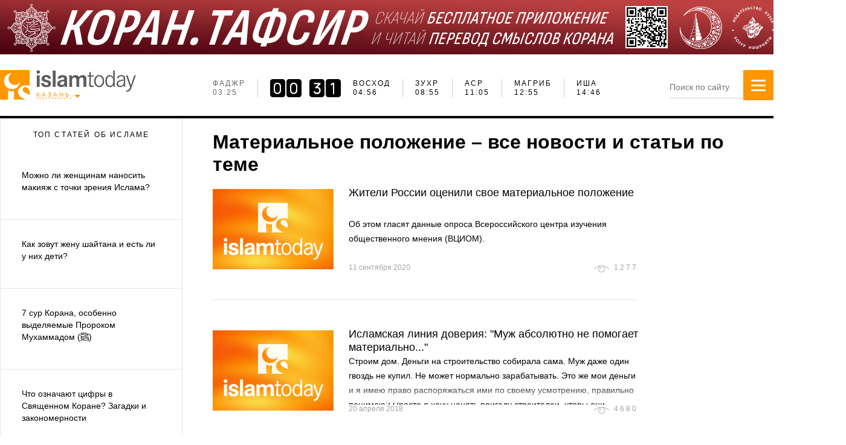

--- FILE ---
content_type: text/html; charset=UTF-8
request_url: https://islam-today.ru/materialnoe-polozenie/
body_size: 14868
content:
<!DOCTYPE html>
<!--[if lt IE 7]>
<html class="no-js lt-ie9 lt-ie8 lt-ie7"> <![endif]-->
<!--[if IE 7]>
<html class="no-js lt-ie9 lt-ie8"> <![endif]-->
<!--[if IE 8]>
<html class="no-js lt-ie9"> <![endif]-->
<!--[if gt IE 8]><!-->
<html class="no-js"> <!--<![endif]-->

<head>
        <meta charset="utf-8">
    <meta http-equiv="X-UA-Compatible" content="IE=edge">
    <title>Материальное положение – полная информация на «Ислам сегодня»</title>
    <meta name="description"
        content="Все самое интересное на тему Материальное положение. Самые актуальные статьи и новости на портале «Ислам сегодня».">
    <meta name="keywords"
        content="">
    <meta name="viewport" content="width=device-width">
    <meta name="wot-verification" content="f30bf76a76eb9b87eaa4" />
    <link rel="icon" type="image/x-icon" href="/favicon.ico" />
        
    
        <meta name="og:title"
        content=">Исламский, мусульманский сайт - Islam-Today.ru - Ислам Сегодня">
    <meta name="og:description"
        content="Мы рады приветствовать вас на официальном исламском сайте 'Ислам Сегодня'. Новости, ответы на свои вопросы, связанные с Исламом – религией мира и добра.">
    <meta name="og:keywords"
        content="Ислам дiнi сайты, ислам онлайн, ислам сайты, ислам читать, исламские интернет сайты, исламские сайты, исламские сайты вопросы и ответы, исламские сайты россии, лучшие исламские сайты, международный мусульманский сайт, мусульманский сайт, мусульманский форум, официальный исламский сайт, сайт для мусульманок">
    <meta property="og:type" content="website">
    <meta property="og:url" content="https://islam-today.ru">
            
    <link rel="preload" href="//islam-today.ru/static_new/fonts/manrope-light.woff" as="font">
    <link rel="preload" href="//islam-today.ru/static_new/fonts/manrope-regular.woff" as="font">
    <link rel="preload" href="//islam-today.ru/static_new/fonts/manrope-medium.woff" as="font">

    <link rel="stylesheet" href="/css/958efc0.css?2023-09-21" />

    
    
        <script src="/js/5cb660f.js"></script>

    
    

    <link rel="alternate" media="only screen and (max-width: 640px)"
        href="https://m.islam-today.ru/materialnoe-polozenie/">

    <!--LiveInternet counter-->
    <script>
        new Image().src = "https://counter.yadro.ru/hit?r" +
            escape(document.referrer) + ((typeof (screen) == "undefined") ? "" :
                ";s" + screen.width + "*" + screen.height + "*" + (screen.colorDepth ?
                    screen.colorDepth : screen.pixelDepth)) + ";u" + escape(document.URL) +
            ";h" + escape(document.title.substring(0, 150)) +
            ";" + Math.random();</script><!--/LiveInternet-->
    <!-- Google tag (gtag.js) -->
    <script async src="https://www.googletagmanager.com/gtag/js?id=G-7H9VNF9L0C"></script>
    <script>
        window.dataLayer = window.dataLayer || [];
        function gtag() { dataLayer.push(arguments); }
        gtag('js', new Date());

        gtag('config', 'G-7H9VNF9L0C');
    </script>
    <!-- Global site tag (gtag.js) - Google Analytics -->
    <script async src="https://www.googletagmanager.com/gtag/js?id=UA-24672978-4"></script>
    <script>
        window.dataLayer = window.dataLayer || [];
        function gtag() { dataLayer.push(arguments); }
        gtag('js', new Date());

        gtag('config', 'UA-24672978-4');
    </script>
    <script type="text/javascript" src="//vk.com/js/api/openapi.js?115"></script>
    <script type="text/javascript" src="//vk.com/js/api/share.js?90" charset="utf-8"></script>
    <script type="application/ld+json">
        {
         "@context": "http://schema.org",
         "@type": "WebSite",
         "url": "http://islam-today.ru/",
         "potentialAction": {
         "@type": "SearchAction",
         "target": "http://islam-today.ru/search/?q={search_term_string}",
         "query-input": "required name=search_term_string"
         }
        }




    </script>

    <style>
        /* кнопка перемотки наверх в десктопе */
       /* плавная прокрутка всей страницы */
html {
    scroll-behavior: smooth;
}

/* кнопка наверх (уже у вас) */
#scrollToTopBtn {
    display: none;
    position: fixed;
    bottom: 20px;
    right: 20px;
    z-index: 99;
    font-size: 18px;
    border: none;
    outline: none;
    background-color: #e74d01;
    color: white;
    cursor: pointer;
    padding: 15px;
    border-radius: 50%;
    transition: background-color 0.3s;
}
#scrollToTopBtn:hover {
    background-color: #ff9700;
}

@media (max-width: 768px) {
    #scrollToTopBtn {
        bottom: 10px;
        right: 10px;
        padding: 10px;
        font-size: 16px;
    }
}

        .advertising-btn {
            display: inline-block;
            margin-top: 10px;
            margin-bottom: 10px;
            padding: 12px 20px;
            font-size: 13px;
            font-weight: bold;
            color: #fff;
            background-color: #e74d01;
            border-radius: 5px;
            text-decoration: none;
            text-align: center;
            transition: background 0.3s ease;
        }

        .advertising-btn:hover {
            background-color: #ff9700;
        }

        /* настройки для кнопок соц сетей в футере*/
        .social {
            list-style: none;
            padding: 0;
            margin: 0;
            display: flex;
            align-items: center;
            flex-wrap: wrap;
        }

        .social li a {
            display: inline-block;
            width: auto;
            height: auto;
        }


        .social img {
            height: 90px;
            width: auto;
            display: block;
        }


        .social .small-icon {
            height: 40px;
            width: auto;
        }

        .social .right {
            margin-left: auto;
        }

        /* наложение текстом на баннер id 5  */
        .preview {
            position: relative;
            display: inline-block;
        }

        .preview img {
            display: block;
            width: 100%;
            height: auto;
        }

        .block-name {
            position: absolute;
            top: 0;
            right: 0;
            background: #ff9800;
            color: white;
            padding: 5px 10px;
            font-size: 14px;
            font-weight: bold;
            text-transform: uppercase;
            border-radius: 0 5px 5px 0;
            font-family: "Manrope Regular", sans-serif;
            font-size: 11px;
            letter-spacing: 2px;
            text-decoration: none;
        }
        

         /* перемещение бургер-меню на моб устройствах в полной версии сайта ближе к лого (исправление бага)*/         
       
        @media (max-width: 768px) {
            .side-menu {
                right: 80px;
            }
        }
    </style>

    <script>
    // Получаем текущий URL
    const url = new URL(window.location.href);

    // Проверяем, есть ли в URL параметр 'desktop' со значением 'true'
    if (url.searchParams.get('desktop') === 'true') {
        // Если параметр найден, добавляем класс 'hide-mobile-menu' к body
        document.body.classList.add('move-mobile-menu');
    }
</script>
</head>

<body>
    <a href="https://plus.google.com/112837563172408964888" rel="publisher"></a>
    <div id="fb-root"></div>
    <script>(function (d, s, id) {
            var js, fjs = d.getElementsByTagName(s)[0];
            if (d.getElementById(id)) return;
            js = d.createElement(s);
            js.id = id;
            js.src = "//connect.facebook.net/ru_RU/sdk.js#xfbml=1&version=v2.0";
            fjs.parentNode.insertBefore(js, fjs);
        }(document, 'script', 'facebook-jssdk'));</script>

    

<div id="page">
        <header>
            <div style="text-align: center;max-height: 90px;margin: 0 auto;max-width: 1400px;; position: relative;" >
        <!-- banner 1  -->
                    <a href="https://apps.apple.com/ru/app/коран-тафсир/id1551030762?utm_source=organic&amp;utm_medium=self_promotion" target="_blank">
                <img src="/files/stat_ban/5f652c7b0848020c9f0e95ff08406deaf10f354f.jpeg">
            </a>
                        </div>

        <div class="container header">
            <div class="header__logo">
                <div class="logo logo--header">
                    <a href="/" class="logo__image"></a>
                </div>
                <div class="town-select-container">
    <span class="town-select-caption">Казань</span>
    <div class="town-select-dropdown">
        <span class="title">Выберите город</span>
        <ul class="">
                            <li  data-id="15">Агрыз</li>
                            <li  data-id="17">Азнакаево</li>
                            <li  data-id="18">Аксубаево</li>
                            <li  data-id="16">Актаныш</li>
                            <li  data-id="19">Алексеевск</li>
                            <li  data-id="107">Алексеевское</li>
                            <li  data-id="21">Альметьевск</li>
                            <li  data-id="22">Апастово</li>
                            <li  data-id="23">Арск</li>
                            <li  data-id="125">Астрахань</li>
                            <li  data-id="25">Бавлы</li>
                            <li  data-id="20">Базарные Матаки</li>
                            <li  data-id="108">Балтаси</li>
                            <li  data-id="127">Барнаул</li>
                            <li  data-id="101">Бахчисарай</li>
                            <li  data-id="98">Белгород</li>
                            <li  data-id="49">Богатые Сабы</li>
                            <li  data-id="51">Болгар</li>
                            <li  data-id="24">Большая Атня</li>
                            <li  data-id="35">Большие Кайбицы</li>
                            <li  data-id="95">Брянск</li>
                            <li  data-id="27">Бугульма</li>
                            <li  data-id="28">Буинск</li>
                            <li  data-id="109">Верхний Услон</li>
                            <li  data-id="76">Владивосток</li>
                            <li  data-id="123">Волгоград</li>
                            <li  data-id="71">Воронеж</li>
                            <li  data-id="110">Высокая Гора</li>
                            <li  data-id="10">Грозный</li>
                            <li  data-id="9">Екатеринбург</li>
                            <li  data-id="32">Елабуга</li>
                            <li  data-id="33">Заинск</li>
                            <li  data-id="111">Зеленодольск</li>
                            <li  data-id="96">Иваново</li>
                            <li  data-id="59">Ижевск</li>
                            <li  data-id="75">Иркутск</li>
                            <li  data-id="1">Казань</li>
                            <li  data-id="90">Калининград</li>
                            <li  data-id="112">Камское Устье</li>
                            <li  data-id="82">Кемерово</li>
                            <li  data-id="89">Киров</li>
                            <li  data-id="5">Краснодар</li>
                            <li  data-id="70">Красноярск</li>
                            <li  data-id="37">Кукмор</li>
                            <li  data-id="91">Курск</li>
                            <li  data-id="38">Лаишево</li>
                            <li  data-id="39">Лениногорск</li>
                            <li  data-id="77">Липецк</li>
                            <li  data-id="94">Магнитогорск</li>
                            <li  data-id="40">Мамадыш</li>
                            <li  data-id="41">Менделеевск</li>
                            <li  data-id="42">Мензелинск</li>
                            <li  data-id="2">Москва</li>
                            <li  data-id="113">Муслюмово</li>
                            <li  data-id="53">Набережные Челны</li>
                            <li  data-id="44">Нижнекамск</li>
                            <li  data-id="105">Нижний Новгород</li>
                            <li  data-id="100">Нижний Тагил</li>
                            <li  data-id="80">Новокузнецк</li>
                            <li  data-id="126">Новосибирск</li>
                            <li  data-id="45">Новошешминск</li>
                            <li  data-id="46">Нурлат</li>
                            <li  data-id="114">Октябрьский</li>
                            <li  data-id="106">Омск</li>
                            <li  data-id="63">Оренбург</li>
                            <li  data-id="85">Пенза</li>
                            <li  data-id="60">Пермь</li>
                            <li  data-id="47">Пестрецы</li>
                            <li  data-id="8">Ростов-на-Дону</li>
                            <li  data-id="48">Рыбная Слобода</li>
                            <li  data-id="83">Рязань</li>
                            <li  data-id="7">Самара</li>
                            <li  data-id="3">Санкт-Петербург</li>
                            <li  data-id="124">Саратов</li>
                            <li  data-id="50">Сарманово</li>
                            <li  data-id="102">Севастополь</li>
                            <li  data-id="87">Симферополь</li>
                            <li  data-id="99">Сочи</li>
                            <li  data-id="93">Ставрополь</li>
                            <li  data-id="31">Старое Дрожжаное</li>
                            <li  data-id="97">Тверь</li>
                            <li  data-id="52">Тетюши</li>
                            <li  data-id="73">Тольятти</li>
                            <li  data-id="128">Томск</li>
                            <li  data-id="118">Туймазы</li>
                            <li  data-id="86">Тула</li>
                            <li  data-id="54">Тюлячи</li>
                            <li  data-id="62">Тюмень</li>
                            <li  data-id="92">Улан-Удэ</li>
                            <li  data-id="122">Ульяновск</li>
                            <li  data-id="57">Уруссу</li>
                            <li  data-id="4">Уфа</li>
                            <li  data-id="79">Хабаровск</li>
                            <li  data-id="88">Чебоксары</li>
                            <li  data-id="11">Челябинск</li>
                            <li  data-id="55">Черемшан</li>
                            <li  data-id="56">Чистополь</li>
                            <li  data-id="103">Ялта</li>
                            <li  data-id="78">Ярославль</li>
                        <li></li>
            <li></li>
            <li></li>
        </ul>
    </div>
</div>
<script>
    $(function () {
        $(document).on('click', '.town-select-caption', function () {
            $('.town-select-dropdown').toggle();
        }).on('click', '.town-select-dropdown li', function () {
            var url = document.location.href;
            if (url.indexOf('?') > 0) {
                url += '&changeCity=' + $(this).data('id');
            } else {
                url += '?changeCity=' + $(this).data('id');
            }
            document.location.href = url;
        });
    });
</script>


            </div>
            <div class="namaz-top-widget">
                <div class="ws-namaz-time">
    <ul class="ws-namaz-time__schedule">
        <li>
            <div class="times">
                <div class="target">Фаджр</div>
                <div class="time">
                                            06:25
                                    </div>
            </div>
        </li>
        <li>
            <div class="times">
                <div class="target">Восход</div>
                <div class="time">
                                            07:56
                                    </div>
            </div>
        </li>
        <li>
            <div class="times">
                <div class="target">Зухр</div>
                <div class="time">
                                            11:55
                                    </div>
            </div>
        </li>
        <li>
            <div class="times">
                <div class="target">Аср</div>
                <div class="time">
                                            14:05
                                    </div>
            </div>
        </li>
        <li>
            <div class="times">
                <div class="target">Магриб</div>
                <div class="time">
                                            15:55
                                    </div>
            </div>
        </li>
        <li>
            <div class="times">
                <div class="target">Иша</div>
                <div class="time">
                                            17:46
                                    </div>
            </div>
        </li>
    </ul>


</div>

<script>
    $(function () {
        var interval;
        $(".js_city_select").on('change', function () {
            $.ajax({
                type: 'POST',
                async: false,
                url: '/namaztime/widget/',
                data: {'city': $(this).val()},
                error: function (jqXHR, textStatus, errorThrown) {

                },
                success: function (data, textStatus, jqXHR) {
                    clearInterval(interval);
                    $('.js_namaztime_widget_container').empty();
                    $('.js_namaztime_widget_container').html(data);
                    $('[data-toggle=popover]').popover({
                        html: true,
                        trigger: 'click'
                    });
                }
            });
        });
        $('.select2').select2();
//        var clock = $('#retroclockbox').xdretroclock({
//            showSecond: 0
//        });

        function convertDateToUTC(date) {
            return new Date(date.getUTCFullYear(), date.getUTCMonth(), date.getUTCDate(), date.getUTCHours(), date.getUTCMinutes(), date.getUTCSeconds());
        }

        function declOfNum(number, titles) {
            var cases = [2, 0, 1, 1, 1, 2];
            return titles[(number % 100 > 4 && number % 100 < 20) ? 2 : cases[(number % 10 < 5) ? number % 10 : 5]];
        }

        var clock;

        // Проверяем, есть ли данные, прежде чем инициализировать скрипт
                var scheduleHandler = {
            scheduleToday: [ 1768965900000,
                1768971360000,
                1768985700000,
                1768993500000,
                1769000100000,
                1769006760000
            ],
            scheduleTomorrow: [
                1769052240000,
                1769057700000,
                1769072160000,
                1769080020000,
                1769086620000,
                1769093280000
            ],
            activeIndex: 0,
            selectSchedule: function () {
                var d = new Date();

                if (d < this.scheduleToday.slice(-1)[0]) {
                    this.actualSchedule = this.scheduleToday;
                } else { //if (d < this.scheduleTomorrow.slice(-1)[0]) {
                    this.actualSchedule = this.scheduleTomorrow;
                }
            },
            getNearestTime: function () {
                var d = new Date();
                for (var i = 0; i < this.actualSchedule.length; i++) {
                    if ((i === 0 || this.actualSchedule[i - 1] < d) && d < this.actualSchedule[i]) {
                        this.activeIndex = i;
                        break;
                    }
                }
                return this.actualSchedule[this.activeIndex];
            },
            getNextTime: function () {
                this.activeIndex++;
                if (typeof this.actualSchedule[this.activeIndex] == 'undefined') {
                    this.selectSchedule();
                    this.activeIndex = 0;
                }
                return this.actualSchedule[this.activeIndex];
            },
            updateCounter: function (time) {
                var diffCounter, diffString;
                if (typeof clock != 'undefined') {
                    clock.time(this.calcTimeDiff(time));
                }
            },
            calcTimeDiff: function (time) {
                var d, diff, out;
                d = new Date();
                diff = time - d;
                if (diff <= 0) {
                    out = 0;
                }
                else {
                    out = convertDateToUTC(new Date(diff));
                }
                return out;
            },
            setCounter: function (time) {
                var _this = this;
                this.updateCounter(time);
                interval = setInterval(function () {
                    var d, diff;
                    d = new Date();
                    diff = _this.calcTimeDiff(time);
                    if (diff === 0) {
                        time = _this.getNextTime();
                        _this.updateCounter(time);
                        _this.fillScheduleTable();
                    }

                    if (d.getSeconds() === 0) {
                        _this.updateCounter(time);
                    }

                    _this.updateCounter(time);
                }, 1000);
            },
            fillScheduleTable: function () {
                $(".active #retroclockbox").remove();
                $(".active").removeClass("future");
                $('.ws-namaz-time__schedule li').removeClass('active');
                for (var i = 0; i < this.actualSchedule.length; i++) {
                    $('.ws-namaz-time__schedule li').eq(i).find('.time').html(("0" + this.actualSchedule[i].getHours()).slice(-2) + ':' + ("0" + this.actualSchedule[i].getMinutes()).slice(-2));
                    if (i == this.activeIndex) {

                        $('.ws-namaz-time__schedule li').eq(i).addClass('active');


                        var $clock = $("<div />").attr("id", "retroclockbox");
                        clock = $clock.xdretroclock({
                            showSecond: 0
                        });


                        $('.ws-namaz-time__schedule li').eq(i).prepend($clock);
                    }
                    if (i >= this.activeIndex) {
                        $('.ws-namaz-time__schedule li').eq(i).addClass('future');
                    }
                }

            },
            init: function () {
                for (var i = 0; i < this.scheduleToday.length; i++) {
                    this.scheduleToday[i] = new Date(this.scheduleToday[i]);
                    this.scheduleTomorrow[i] = new Date(this.scheduleTomorrow[i]);
                }
                this.selectSchedule();
                this.setCounter(this.getNearestTime());
                this.fillScheduleTable();
            }
        }.init();
            });

</script>

            </div>
            <div class="search-block-container">
                <form class="search-block" action="/search/" method="get" >
                    <input type="text" name="q" class="search-block__field" placeholder="Поиск по сайту" autocomplete="off">
                </form>
            </div>
            <div class="side-menu">
                <a href="#" class="button">
                    <span class="icon-bar"></span>
                    <span class="icon-bar"></span>
                    <span class="icon-bar"></span>

                    <span class="icon-close"></span>
                                    </a>
                <div class="search">
                    <form action="/search/">
                        <input type="text" name="q" class="search-block__field" placeholder="Поиск по сайту">
                    </form>
                </div>
                <div class="menu">
                    <ul class="links">
                        <li><a href="/novosti/">Новости</a></li>
                        <li><a href="/svetskie_novosti/">Другие новости</a></li>
                        <li><a href="/veroucenie/">Вероучение</a></li>
                        <li><a href="/veroucenie/vopros-otvet/">Вопрос-Ответ</a></li>
                        <li><a href="/zhenshhina_v_islame/">Женщина в Исламе</a></li>
                        <li><a href="/istoria/">История</a></li>
                                                <li><a href="/obsestvo/">Общество</a></li>
                        <li><a href="/islam_v_rossii/tatarstan/">Татарстан</a></li>
                        <li><a href="/veroucenie/koran-perevod-smyslov/">КОРАН. ПЕРЕВОД СМЫСЛОВ</a></li>
<li><a href="/medrese-muhammadia/">140 лет медресе «Мухаммадия»</a></li>
                    </ul>
                </div>
                <div class="menu sub-menu">
                    <ul class="links">
                        <li><a href="/namaztime/">Расписание намазов</a></li>
			<li><a href="/ramadan/">Рамадан</a></li>
                        <li><a href="/istoria-prorokov/">История пророков</a></li>
                        <li><a href="/dua-na-kazdyj-den/">Дуа на каждый день</a></li>
                        <li><a href="/sonnik/">Сонник</a></li>
                    </ul>
                </div>
            </div>
        </div>
    </header>
  
    <div class="container content">
                <div class="left-sidebar">
            <div class="sidebar-news">
                <div class="tabs">
                    <span class="tab">Топ статей об исламе</span>
                                    </div>
                <div class="tab_content">
                                        <div class="tab_item">
                        <ul>
                                                                                                                <li class="news-item">
                                                                                                                                <a href="/zhenshhina_v_islame/mozno-li-zensinam-nanosit-makiaz-s-tocki-zrenia-islama/" id="21">
                                                                            <div class="title">Можно ли женщинам наносить макияж с точки зрения Ислама? </div>
                                    </a>
                            </li>
                                                                                                                <li class="news-item">
                                                                                                                                <a href="/veroucenie/kak-zovut-zenu-sajtana-i-est-li-u-nih-deti/" id="26">
                                                                            <div class="title">Как зовут жену шайтана и есть ли у них дети?</div>
                                    </a>
                            </li>
                                                                                                                <li class="news-item">
                                                                                                                                <a href="/veroucenie/7-sur-korana-osobenno-vydelaemye-prorokom-muhammadom-sly-allh-lyh-wslm/" id="26">
                                                                            <div class="title">7 сур Корана, особенно выделяемые Пророком Мухаммадом (ﷺ)</div>
                                    </a>
                            </li>
                                                                                                                <li class="news-item">
                                                                                                                                <a href="/obsestvo/chto_oznachayut_cifry_v_svyashhennom_korane_zagadki_i_zakonomernosti/" id="16">
                                                                            <div class="title">Что означают цифры в Священном Коране? Загадки и закономерности</div>
                                    </a>
                            </li>
                                                                                                                <li class="news-item">
                                                                                                                                <a href="/zhenshhina_v_islame/5-uslovij-bez-kotoryh-nikah-budet-nedejstvitelnym/" id="21">
                                                                            <div class="title">5 условий, без которых никах будет недействительным</div>
                                    </a>
                            </li>
                                                                                                                <li class="news-item">
                                                                                                                                <a href="/veroucenie/pocemu-allah-sozdaet-umstvenno-nepolnocennyh-ludej/" id="26">
                                                                            <div class="title">Почему Аллах создает умственно неполноценных людей?</div>
                                    </a>
                            </li>
                                                                                                                <li class="news-item">
                                                                                                                                <a href="/veroucenie/15-hadisov-o-tajne-snov/" id="26">
                                                                            <div class="title">15 хадисов о тайне наших снов</div>
                                    </a>
                            </li>
                                                                                                                <li class="news-item">
                                                                                                                                <a href="/zhenshhina_v_islame/sleduem-sunne-9-pravil-dla-novorozdennyh/" id="21">
                                                                            <div class="title">Следуем Сунне: 9 правил для новорожденных</div>
                                    </a>
                            </li>
                                                                                                                <li class="news-item">
                                                                                                                                <a href="/veroucenie/6-aatov-dla-obretenia-dusevnogo-spokojstvia/" id="26">
                                                                            <div class="title">6 аятов, которые помогут обрести душевное спокойствие </div>
                                    </a>
                            </li>
                                                                                                                <li class="news-item">
                                                                                                                                <a href="/obsestvo/kak_musulmanke_poxudet_na_10_kg_i_rasproshhatsya_s_cellyulitom_lichnyj_opyt/" id="16">
                                                                            <div class="title">Как мусульманке похудеть на 10 кг и распрощаться с целлюлитом. Личный опыт</div>
                                    </a>
                            </li>
                                                                                                                <li class="news-item">
                                                                                                                                <a href="/veroucenie/7-slucaev-pri-kotoryh-dozvoleno-prervat-obazatelnyj-namaz/" id="26">
                                                                            <div class="title">7 случаев, при которых дозволено прервать обязательный намаз</div>
                                    </a>
                            </li>
                                                                                                                <li class="news-item">
                                                                                                                                <a href="/veroucenie/6-dua-kotorie-otuchat-vas-boyatsya/" id="26">
                                                                            <div class="title">6 дуа, которые отучат вас бояться</div>
                                    </a>
                            </li>
                                                                                                                <li class="news-item">
                                                                                                                                <a href="/fetvy/dozvolaet-li-sariat-ispolzovanie-sredstv-kontracepcii/" id="39">
                                                                            <div class="title">Дозволяет ли шариат использование средств контрацепции?</div>
                                    </a>
                            </li>
                                                                                                                <li class="news-item">
                                                                                                                                <a href="/veroucenie/dua-dla-uspeha-v-biznese/" id="26">
                                                                            <div class="title">Ду&#039;а для успеха в бизнесе</div>
                                    </a>
                            </li>
                                                                                                                <li class="news-item">
                                                                                                                                <a href="/istoria/kto-takie-siity/" id="32">
                                                                            <div class="title">Кто такие шииты? </div>
                                    </a>
                            </li>
                                                                                                                <li class="news-item">
                                                                                                                                <a href="/veroucenie/sotvorenie-mira-cast-1/" id="26">
                                                                            <div class="title">Ислам о сотворении мира  </div>
                                    </a>
                            </li>
                                                                                                                <li class="news-item">
                                                                                                                                <a href="/veroucenie/cto-prorok-muhammad-sly-allh-lyh-wslm-govoril-o-nacionalizme/" id="26">
                                                                            <div class="title">Что Пророк Мухаммад (ﷺ) говорил о национализме? </div>
                                    </a>
                            </li>
                                                                                                                <li class="news-item">
                                                                                                                                <a href="/veroucenie/etih-ludej-allah-nepremenno-ispytaet/" id="26">
                                                                            <div class="title">Люди, которых Аллах непременно испытает трудностями</div>
                                    </a>
                            </li>
                                                                                                                <li class="news-item">
                                                                                                                                <a href="/veroucenie/pravilnoe_sovershenie_istigfara_isprashivaniya_proshheniya_u_allaxa/" id="26">
                                                                            <div class="title">Правильное совершение истигфара (испрашивания прощения у Аллаха)</div>
                                    </a>
                            </li>
                                                                                                                <li class="news-item">
                                                                                                                                <a href="/blogi/skolko-rakaatov-citaetsa-v-taravih-namaze-8-ili-20/" id="37">
                                                                            <div class="title">Сколько рака’атов читается в таравих намазе? 8 или 20?</div>
                                    </a>
                            </li>
                                                                                                                <li class="news-item">
                                                                                                                                <a href="/veroucenie/kak-zarabotat-blagie-dela-ne-shoda-s-mesta/" id="26">
                                                                            <div class="title">Как заработать вознаграждение без особых усилий?</div>
                                    </a>
                            </li>
                                                                                                                <li class="news-item">
                                                                                                                                <a href="/veroucenie/kak-zabiraet-dusi-angel-smerti-azrail/" id="26">
                                                                            <div class="title">Как забирает души ангел смерти Азраиль? </div>
                                    </a>
                            </li>
                                                                                                                <li class="news-item">
                                                                                                                                <a href="/zhenshhina_v_islame/menstruaciya__osoboe_sostoyanie_ustanovlennoe_vsevyshnim_dlya_zhenshhin/" id="21">
                                                                            <div class="title">Менструация - особое состояние, установленное Всевышним для женщин</div>
                                    </a>
                            </li>
                                                    </ul>
                        <a href="/svetskie_novosti/" class="sidebar-more">Еще новости</a>
                    </div>
                </div>
            </div>
            <script>
                $(".tab_item").not(":first").hide();
                $(".sidebar-news .tab").click(function () {
                    $(".sidebar-news .tab").removeClass("active").eq($(this).index()).addClass("active");
                    $(".tab_item").hide().eq($(this).index()).fadeIn()
                }).eq(0).addClass("active");
            </script>
        </div>
        
        
    <div class="main">
                
                    <h1 class="article__header">Материальное положение – все новости и статьи по теме</h1>
                
        <div class="article_list">

    <div class="article_list__item">
            <a href="/svetskie_novosti/2020/09/11/ziteli-rossii-ocenili-svoe-materialnoe-polozenie/" class="article_intro">
                <img src="/static_new/images/placeholder.png" alt="Жители России оценили свое материальное положение" class="article_intro__image">
                <div class="article_intro__wrapper">
                    <div class="article_intro__header">
                        Жители России оценили свое материальное положение
                    </div>
                    <div class="article_intro__text">
                        Об этом гласят данные опроса Всероссийского центра изучения общественного мнения (ВЦИОМ).
                    </div>
                    <div class="article_intro__meta">
                        <div class="article_intro__date">11 сентября 2020</div>
                        <div class="article_indicator_views"><span class="val">1277</span></div>
                    </div>
                </div>
            </a>
        </div>
    <div class="article_list__item">
            <a href="/zhenshhina_v_islame/vzaimootnosenia/islamskaa-linia-doveria-muz-absolutno-ne-pomogaet-materialno/" class="article_intro">
                <img src="/static_new/images/placeholder.png" alt="Исламская линия доверия: &quot;Муж абсолютно не помогает материально...&quot;" class="article_intro__image">
                <div class="article_intro__wrapper">
                    <div class="article_intro__header">
                        Исламская линия доверия: &quot;Муж абсолютно не помогает материально...&quot;
                    </div>
                    <div class="article_intro__text">
                        Строим дом. Деньги на строительство собирала сама. Муж даже один гвоздь не купил. Не может нормально зарабатывать. Это же мои деньги и я имею право распоряжаться ими по своему усмотрению, правильно понимаю? Просто я хочу нанять бригаду строителей, чтобы они строили дом. Не хочу отдавать деньги мужу, чтобы он покупал стройматериалы, нанимал рабочих или же сам делал. 
                    </div>
                    <div class="article_intro__meta">
                        <div class="article_intro__date">20 апреля 2018</div>
                        <div class="article_indicator_views"><span class="val">4680</span></div>
                    </div>
                </div>
            </a>
        </div>
    <div class="article_list__item">
            <a href="/veroucenie/vopros-otvet/u-mena-ocen-tazeloe-materialnoe-polozenie-ne-znau-kak-byt/" class="article_intro">
                <img src="/static_new/images/placeholder.png" alt="У меня очень тяжелое материальное положение. Не знаю как быть..." class="article_intro__image">
                <div class="article_intro__wrapper">
                    <div class="article_intro__header">
                        У меня очень тяжелое материальное положение. Не знаю как быть...
                    </div>
                    <div class="article_intro__text">
                        У меня очень сложное материальное состояние, что бы я не делал, у меня ничего не получается, из-за этого началась депрессия, подскажите, что мне делать?
                    </div>
                    <div class="article_intro__meta">
                        <div class="article_intro__date">20 января 2016</div>
                        <div class="article_indicator_views"><span class="val">9998</span></div>
                    </div>
                </div>
            </a>
        </div>
    </div>

        

                            
    </div>

            </div>
    <footer>
    <div class="container">
        <div class="row">

            <div class="links_container">
                <div class="col1">
                    <div style="display: flex;">
                        <div style="width: 180px;">
                            <ul class="links">
                                <li><a href="/islam_v_mire/"><b>В мире</b></a></li>
                                <li><a href="/islam_v_mire/bliznij-vostok/">Ближний восток</a></li>
                                <li><a href="/islam_v_mire/centralnaa-i-srednaa-azia/">Центральная Азия и Иран</a></li>
                                <li><a href="/islam_v_mire/zapad/">Запад</a></li>
                                <li><a href="/islam_v_mire/arabskij-mir-i-afrika/">Арабский мир и Африка</a></li>
                                <li><a href="/islam_v_mire/turcia/">Турция</a></li>
                                <li><a href="/islam_v_mire/ostalnoj-mir/">Остальной мир</a></li>
                            </ul>
                            <ul class="links">
                                <li><a href="/islam_v_rossii/"><b>В России</b></a></li>
                                <li><a href="/islam_v_rossii/tatarstan/">Татарстан</a></li>
                            </ul>
                        </div>
                        <div style="width: 146px;">
                            <ul class="links">
                                <li><a href="/ekonomika/"><b>Экономика</b></a></li>
                            </ul>
                            <ul class="links">
                                <li><a href="/politika/"><b>Политика</b></a></li>
                            </ul>
                            <ul class="links">
                                <li><a href="/obsestvo/"><b>Общество</b></a></li>
                                <li><a href="/obsestvo/obrazovanie/">Образование</a></li>
                                <li><a href="/obsestvo/kultura/">Культура</a></li>
                                <li><a href="/obsestvo/nauka-i-tehnologii/">Наука и технологии</a></li>
                                <li><a href="/obsestvo/raznoe/">Разное</a></li>
                                <li><a href="/obsestvo/radioazan/">Радио Azan</a></li>
                                <li><a href="/obsestvo/igry/">Игры</a></li>
                            </ul>
                        </div>
                        <div style="width: 207px;">
                            <ul class="links">
                                <li><b><a href="/fetvy/">Фетвы</a></b></li>
                            </ul>
                            <ul class="links">
                                <li><a href="/blogi/"><b>Блоги</b></a></li>
                                <li><a href="/blogi/kamil_xazrat_samigullin/">Камиль хазрат Самигуллин</a></li>
                                                                                                                                                                                            </ul>
                            <ul class="links">
                                <li><b><a href="/dua-na-kazdyj-den/">ДУА</a></b></li>
                            </ul>
                        </div>
                        <div style="width: 181px;">
                            <ul class="links">
                                <li><a href="/zhenshhina_v_islame/"><b>Женщина в Исламе</b></a></li>
                                <li><a href="/zhenshhina_v_islame/vzaimootnosenia/">Взаимоотношения</a></li>
                                <li><a href="/zhenshhina_v_islame/deti/">Дети</a></li>
                                <li><a href="/zhenshhina_v_islame/krasota-i-zdorove/">Красота и здоровье</a></li>
                            </ul>

                            <ul class="links">
                                <li><b><a href="/molitvy/">Молитвы</a></b></li>
                            </ul>

                            <ul class="links">
                                <li><b><a href="/knigi-online/">Книги Online</a></b></li>
                            </ul>
                            <ul class="links">
                                <li><a href="/press-relizy/"><b>Пресс-релизы</b></a></li>
                            </ul>
                        </div>
                        <div style="width: 127px;">
                            <ul class="links">
                                <li><a href="/veroucenie/"><b>Вероучение</b></a></li>
                                <li><a href="/veroucenie/poklonenie/">Поклонение</a></li>
                                <li><a href="/veroucenie/veroubezdenie/">Вероубеждение</a></li>
                                <li><a href="/veroucenie/nravstvennost/">Нравственность</a></li>
                                <li><a href="/veroucenie/nacinausim/">Начинающим</a></li>
                                <li><a href="/veroucenie/vopros-otvet/">Вопрос-Ответ</a></li>
                            </ul>
                            <ul class="links">
                                <li><b><a href="/video-dna/">Видео дня</a></b></li>
                            </ul>

                            <ul class="links">
                                <li><b><a href="/foto-dna/">Фото дня</a></b></li>
                            </ul>
                        </div>
                        <div style="width: 134px;">
                            <ul class="links">
                                <li><a href="/istoria/"><b>История</b></a></li>
                                <li><a href="/istoria/licnosti/">Личности</a></li>
                                <li><a href="/istoria/tatarskij-mir/">Татарский мир</a></li>
                                <li><a href="/istoria/mirovaa-istoria/">Мировая история</a></li>
                                <li><a href="/istoria/kto-est-kto/">Кто есть кто</a></li>
                            </ul>
                            <ul class="links">
                                <li><a href="/sport/"><b>Спорт</b></a></li>
                            </ul>
                            <ul class="links">
                                <li><a href="/novosti/"><b>Новости</b></a></li>
                                <li><a href="/svetskie_novosti/">Другие новости</a></li>
                                <li><a href="/novosti-tatarstana/">Новости Татарстана</a></li>
                            </ul>
                        </div>
                    </div>
                    <ul class="secondary">
                        <li><a href="/o-nas/">О нас</a></li>
                        <li><a href="/kontakty/">Контакты</a></li>
                        <li><a href="//m.islam-today.ru">Мобильная версия</a></li>
                        <li><a href="/cookies/">Cookies</a></li>
                        <li><a href="/privacy-policy/">Политика конфиденциальности</a></li>
                        <li><a href="/seo/reklamodatelam/">Рекламодателям</a></li>
                        <li><a href="/seo/vakansii/">Вакансии</a></li>
                    </ul>
                    <div>
                        <ul class="social">
                            <li class="rss"><a href="https://islam-today.ru/rss/" target="_blank"></a></li>
                            <li class="vk"><a rel="nofollow" href="https://vk.com/club3963339" target="_blank"></a></li>
                            <li class="zen"><a rel="nofollow" href="https://zen.yandex.ru/islamtoday"></a></li>
                                                                                    <li class="ok"><a rel="nofollow" href="https://ok.ru/islam.today.russia"
                                    target="_blank"></a></li>
                                                                                    <li class="yt"><a rel="nofollow"
                                    href="https://www.youtube.com/channel/UC6Ytm9zOjwb2dZdN2hN_LiA" target="_blank"></a>
                            </li>
                            <li class="tg"><a rel="nofollow" href="https://t.me/islamt" target="_blank"></a></li>
                            <li><!--LiveInternet logo--><a href="https://www.liveinternet.ru/click" target="_blank"><img
                                        src="https://counter.yadro.ru/logo?44.5" title="LiveInternet" alt=""
                                        style="border:0" width="31" height="31" /></a><!--/LiveInternet--></li>
                        </ul>
                    </div>
                </div>
                <div class="col2">
                    <div class="logo__text">
                        <p>Сетевое издание: Информационно-аналитический федеральный портал “Ислам Сегодня”. </p>
                        <p>Учредитель: Хамидуллин Ришат Ахтямович <br> Главный редактор: Биктимирова Г. И.</p>
                        <p>Телефон редакции: (843) 598-09-39 <br> Электронная почта редакции: Islam_today@mail.ru</p>
                        <p>Зарегистрировано Федеральной службой по надзору в сфере связи, информационных технологий и
                            массовых коммуникаций (Роскомнадзор). Эл № ФС77-55671 от 09.10.2013 г. </p>
                        <p>Мнение авторов может не совпадать с позицией редакции. При использовании материалов,
                            гиперссылка на сайт Islam-Today.ru обязательна.</p>
                        <p>ПО ВОПРОСАМ РАЗМЕЩЕНИЯ РЕКЛАМЫ ОБРАЩАЙТЕСЬ ПО НОМЕРУ: +7 (900) 328-00-39</p>
                    </div>
                </div>
            </div>
        </div>

    </div>

    <div class="container">
        <div class="linksbar" id="linksbar">
            <a href="/socialnaa-doktrina-rossijskih-musulman/">Социальная доктрина</a> |
            <a href="/interaktiv/">Интерактив</a> |
            <a href="/test/">Тесты</a> |
            <a href="/concept/">Ислам и татарский мир</a> |
            <a href="/muslim-world/">Мусульманские страны</a> |
            <a href="/muslim-photos/">Мусульманские фото</a> |
            <a href="/girl-in-islam/">Личность мусульманки</a> |
            <a href="/muslim-clothing/">Одежда</a> |
            <a href="/muslim-holidays/">Праздники</a> |
            <a href="/dream-book-sunnah/">Сонник</a> |
            <a href="/muslim-symbols/">Символы</a> |
            <a href="/islam-and-other-religions/">Отношение к другим религиям</a> |
            <a href="/woman-in-islam/">Женщина в Исламе</a> |
            <a href="/love-in-islam/">Любовь</a> |
            <a href="/man-in-islam/">Муж</a> |
            <a href="/wife-in-islam/">Жена</a> |
            <a href="/muslim-family/">Семья</a> |
            <a href="/female-muslim-names/">Значение имен</a> |
            <a href="/muslim-tradition/">Обычаи</a> |
            <a href="/sins-in-islam/">Грехи</a> |
            <a href="/islamic-prayers/">Молитвы</a> |
            <a href="/afterlife-in-islam/">Загробный мир</a> |
            <a href="/sharia/">Шариат</a> |
            <a href="/islam-world-creation/">Сотворение мира в Исламе</a> |
            <a href="/religion-islam/">Ислам - религия любви и мира</a> |
            <a href="/world-of-islam/">Мир Ислама</a> |
            <a href="/muslim-shrines/">Святыни</a> |
            <a href="/islamic-poetry/">Стихи</a> |
            <a href="/muslim-community/">Школы</a> |
            <a href="/muslim-ethics/">Этика</a> |
            <a href="/muslim-clergy/">Духовенство</a> |
            <a href="/ummah/">Умма</a> |
            <a href="/modern-islam/">Современный Ислам</a> |
            <a href="/great-people-of-islam/">Пророки</a> |
            <a href="/people-in-islam/">Права человека</a> |
            <a href="/music-of-islam/">Музыка</a> |
            <a href="/prayer-time/">Время намаза</a> |
            <a href="/ahlul-sunnah-jamaa/">Ахлю Сунна</a> |
            <a href="/press/">Пресса</a> |
            <a href="/radical-movements/">Ваххабизм</a> |
            <a href="/hajj/">Хадж</a> |
            <a href="/allah/">Аллах</a> |
            <a href="/education/">Проповеди</a> |
            <a href="/spirit-of-islam/">Духовная жизнь</a> |
            <a href="/bulgars/">Булгары</a> |
            <a href="/beard/">Борода</a> |
            <a href="/eid/">Курбан-байрам</a> |
            <a href="/guria/">Гурии</a> |
            <a href="/halal/">Халяль</a> |
            <a href="/meaning-of-life/">Смысл жизни</a> |
            <a href="/sabantui/">Сабантуй</a> |
            <a href="/sunna/">Сунна</a> |
            <a href="/supporters-of-islam/">Приверженцы</a> |
            <a href="/tatars/">Татары</a> |
            <a href="/imam/">Имам</a> |
            <a href="/islam-dini/">Дiн Ислам</a> |
            <a href="/muslim-faith/">Вера</a> |
            <a href="/mosque/">Мечети</a> |
            <a href="/islam-protiv-terrora/">Ислам против террора</a> |
            <a href="/kak_prinyat_Islam/">Как принять Ислам</a> |
            <a href="/first-religion/">Самая первая религия</a> |
            <a href="/hutba-v-piatnicu/">Пятничные проповеди</a> |
            <a href="/konec-sveta/">Конец света в исламе</a> |
            <a href="/zakyat/">Фонд «Закят»</a> |
            <a href="/sitemap/">Карта сайта</a>
        </div>
    </div>


    <div class="container" style="margin-top: 15px;">
        
    </div>

    <!-- Yandex.Metrika counter -->
    <script type="text/javascript">
        (function (m, e, t, r, i, k, a) {
            m[i] = m[i] || function () { (m[i].a = m[i].a || []).push(arguments) };
            m[i].l = 1 * new Date();
            for (var j = 0; j < document.scripts.length; j++) { if (document.scripts[j].src === r) { return; } }
            k = e.createElement(t), a = e.getElementsByTagName(t)[0], k.async = 1, k.src = r, a.parentNode.insertBefore(k, a)
        })
            (window, document, "script", "https://mc.yandex.ru/metrika/tag.js", "ym");

        ym(15786340, "init", {
            clickmap: true,
            trackLinks: true,
            accurateTrackBounce: true,
            webvisor: true
        });
    </script>
    <noscript>
        <div><img src="https://mc.yandex.ru/watch/15786340" style="position:absolute; left:-9999px;" alt="" /></div>
    </noscript>
    <!-- /Yandex.Metrika counter -->    
    <!-- Facebook Pixel Code -->
    <script>
        !function (f, b, e, v, n, t, s) {
            if (f.fbq) return;
            n = f.fbq = function () {
                n.callMethod ?
                    n.callMethod.apply(n, arguments) : n.queue.push(arguments)
            };
            if (!f._fbq) f._fbq = n;
            n.push = n;
            n.loaded = !0;
            n.version = '2.0';
            n.queue = [];
            t = b.createElement(e);
            t.async = !0;
            t.src = v;
            s = b.getElementsByTagName(e)[0];
            s.parentNode.insertBefore(t, s)
        }(window,
            document, 'script', '//connect.facebook.net/en_US/fbevents.js');

        fbq('init', '476068435888321');
        fbq('track', "PageView");</script>
    <noscript><img height="1" width="1" style="display:none"
            src="https://www.facebook.com/tr?id=476068435888321&ev=PageView&noscript=1" /></noscript>
    <!-- End Facebook Pixel Code -->
</footer>
<div class="counters">
    <div class="counters__item">
        <!-- Yandex.Metrika informer -->
        <a href="https://metrika.yandex.ru/stat/?id=15786340&amp;from=informer" target="_blank" rel="nofollow"><img
                src="https://informer.yandex.ru/informer/15786340/1_1_FFFFECFF_FFE6CCFF_0_uniques"
                style="width:80px; height:15px; border:0;" alt="Яндекс.Метрика"
                title="Яндекс.Метрика: данные за сегодня (уникальные посетители)" class="ym-advanced-informer"
                data-cid="15786340" data-lang="ru" /></a>
        <!-- /Yandex.Metrika informer -->

    </div>
    <div>
        <script type="text/javascript">
            var _tmr = _tmr || [];
            _tmr.push({ id: "2218875", type: "pageView", start: (new Date()).getTime() });
            (function (d, w) {
                var ts = d.createElement("script");
                ts.type = "text/javascript";
                ts.async = true;
                ts.src = (d.location.protocol == "https:" ? "https:" : "http:") + "//top-fwz1.mail.ru/js/code.js";
                var f = function () {
                    var s = d.getElementsByTagName("script")[0];
                    s.parentNode.insertBefore(ts, s);
                };
                if (w.opera == "[object Opera]") {
                    d.addEventListener("DOMContentLoaded", f, false);
                } else {
                    f();
                }
            })(document, window);
        </script>
        <noscript>
            <div style="position:absolute;left:-10000px;">
                <img src="//top-fwz1.mail.ru/counter?id=2218875;js=na" style="border:0;" height="1" width="1"
                    alt="Рейтинг@Mail.ru" />
            </div>
        </noscript>
        <!-- //Rating@Mail.ru counter -->
    </div>
</div>
</div>
    <button id="scrollToTopBtn" title="Наверх">↑</button>
</body>
</html>